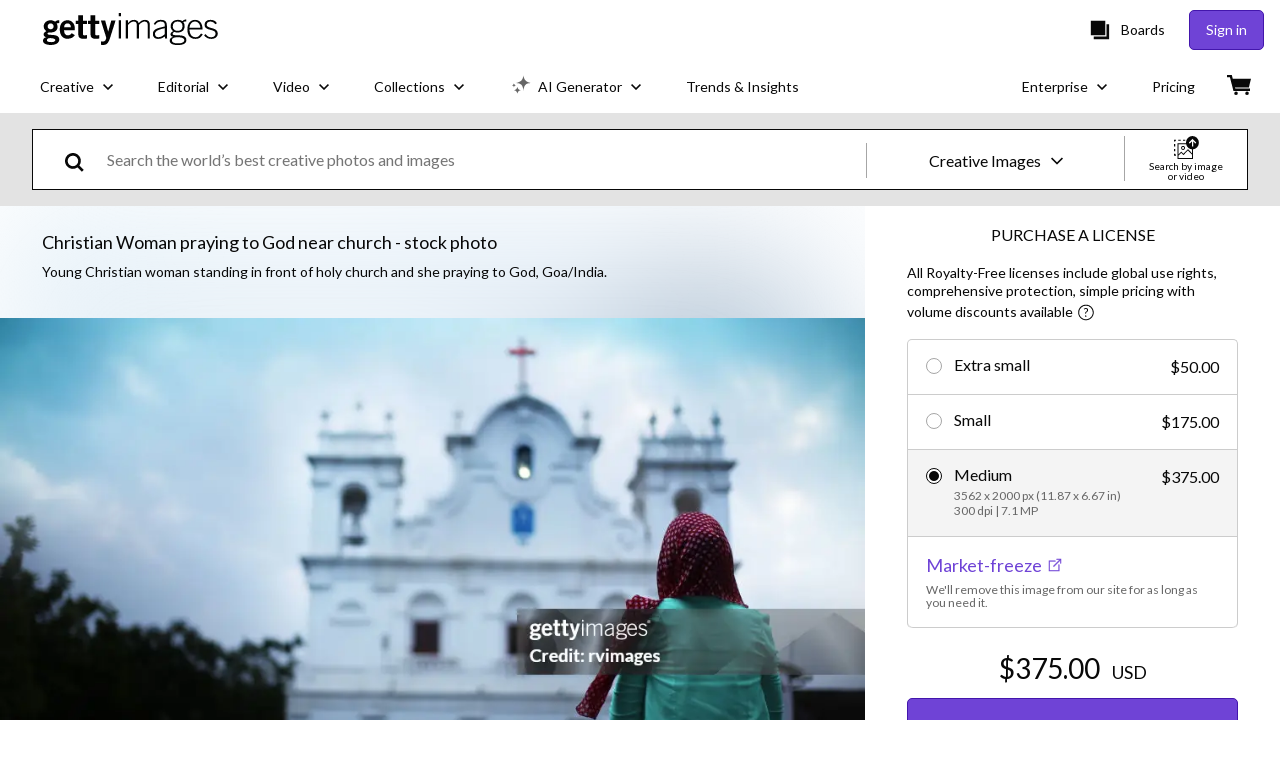

--- FILE ---
content_type: text/javascript; charset=utf-8
request_url: https://www.gettyimages.com/components/asset-acquisition/static/theme-getty-js.81cfa4531087f3375546.js
body_size: 238
content:
(self.webpackChunkasset_acquisition=self.webpackChunkasset_acquisition||[]).push([[1548],{74473:function(n){function t(n){var t=new Error("Cannot find module '"+n+"'");throw t.code="MODULE_NOT_FOUND",t}t.keys=function(){return[]},t.resolve=t,t.id=74473,n.exports=t},63914:function(n,t,e){"use strict";e.r(t);const s=function(n){const t=n.keys().map(t=>n(t));return Object.assign({},...t)}(e(74473))??{};t.default=s}}]);
//# sourceMappingURL=theme-getty-js.81cfa4531087f3375546.js.map